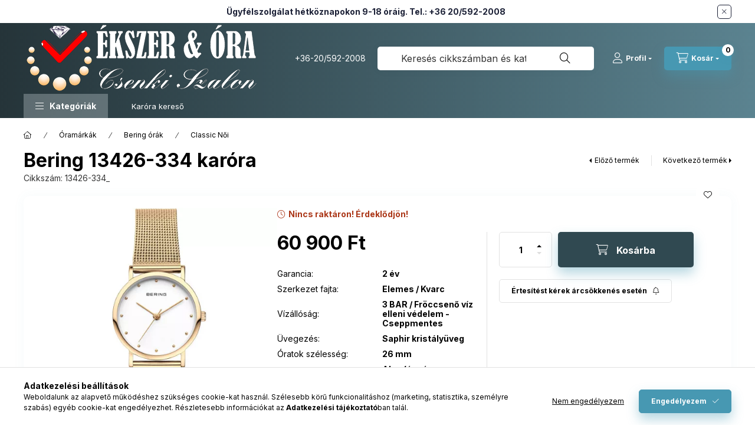

--- FILE ---
content_type: text/html
request_url: https://cdn.trustindex.io/widgets/65/652aec558a2a93914626ac7232a/content.html
body_size: 350
content:
<div data-delay-load="1" class=" ti-widget ti-no-profile-img " data-layout-id="55" data-layout-category="badge" data-set-id="drop-shadow" data-pid="652aec558a2a93914626ac7232a" data-language="hu" data-close-locale="Bezárás" data-rich-snippet="0c6dc1373865g976" data-css-version="2" data-footer-link-domain="trustindex.io" data-size="1" > <div class="ti-widget-container"> <a href="https://www.trustindex.io/reviews/www.ekszeresora.hu-1/lang/en" role="button" target="_blank" rel="noopener" class="ti-header ti-header-grid source-all" > <div class="ti-fade-container"> <div class="ti-large-logo"> <div class="ti-v-center"> <img class="ti-logo-fb" src="https://cdn.trustindex.io/assets/platform/Trustindex/logo.svg" loading="lazy" alt="Trustindex" width="150" height="25" data-no-logo-styles=&quot;1&quot; /> </div> </div> <span class="ti-stars"><img class="ti-star f" src="https://cdn.trustindex.io/assets/platform/Trustindex/star/f.svg" alt="Trustindex" width="17" height="17" loading="lazy" /><img class="ti-star f" src="https://cdn.trustindex.io/assets/platform/Trustindex/star/f.svg" alt="Trustindex" width="17" height="17" loading="lazy" /><img class="ti-star f" src="https://cdn.trustindex.io/assets/platform/Trustindex/star/f.svg" alt="Trustindex" width="17" height="17" loading="lazy" /><img class="ti-star f" src="https://cdn.trustindex.io/assets/platform/Trustindex/star/f.svg" alt="Trustindex" width="17" height="17" loading="lazy" /><img class="ti-star f" src="https://cdn.trustindex.io/assets/platform/Trustindex/star/f.svg" alt="Trustindex" width="17" height="17" loading="lazy" /></span> <div class="ti-text"> <span class="nowrap">4.9<span class="text-separator"></span>202 vélemény</span> </div> </div> </a> </div> </div> 